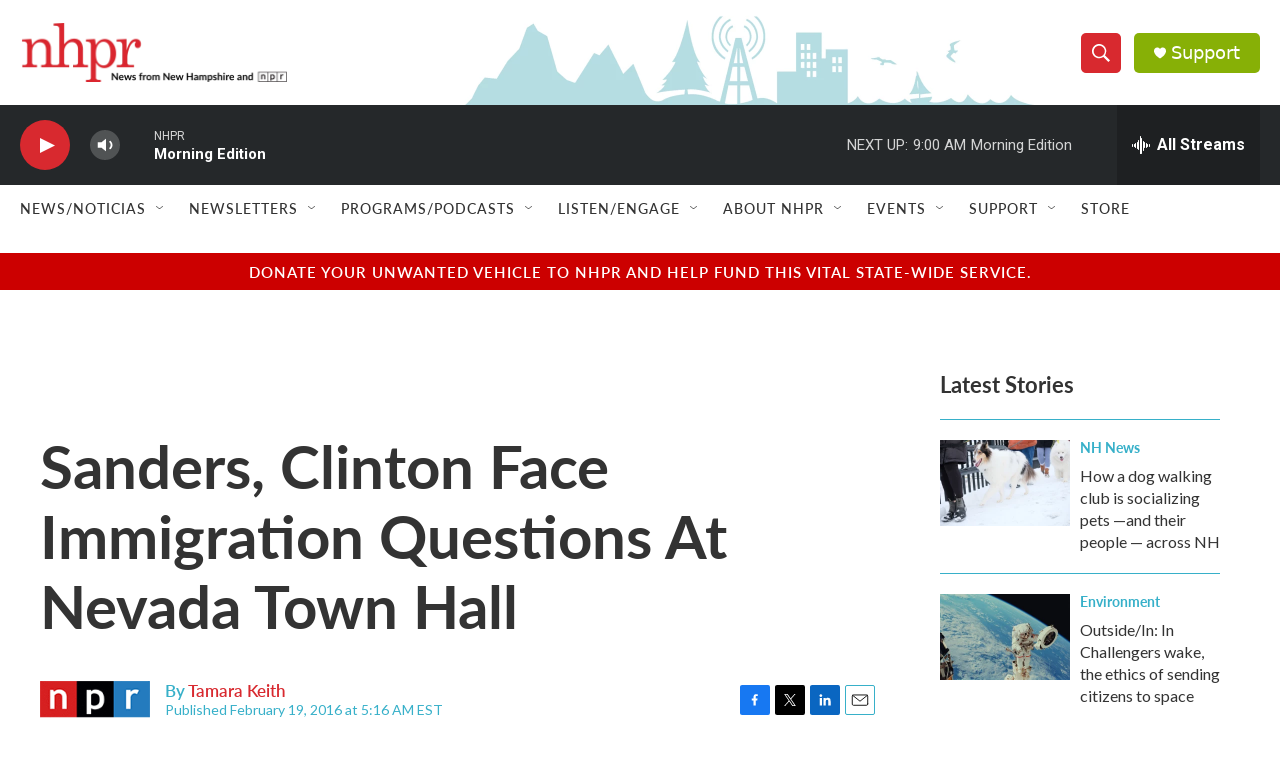

--- FILE ---
content_type: text/html; charset=utf-8
request_url: https://www.google.com/recaptcha/api2/aframe
body_size: 182
content:
<!DOCTYPE HTML><html><head><meta http-equiv="content-type" content="text/html; charset=UTF-8"></head><body><script nonce="my4hW8PMnUhcssZgUxbNlA">/** Anti-fraud and anti-abuse applications only. See google.com/recaptcha */ try{var clients={'sodar':'https://pagead2.googlesyndication.com/pagead/sodar?'};window.addEventListener("message",function(a){try{if(a.source===window.parent){var b=JSON.parse(a.data);var c=clients[b['id']];if(c){var d=document.createElement('img');d.src=c+b['params']+'&rc='+(localStorage.getItem("rc::a")?sessionStorage.getItem("rc::b"):"");window.document.body.appendChild(d);sessionStorage.setItem("rc::e",parseInt(sessionStorage.getItem("rc::e")||0)+1);localStorage.setItem("rc::h",'1769432449728');}}}catch(b){}});window.parent.postMessage("_grecaptcha_ready", "*");}catch(b){}</script></body></html>